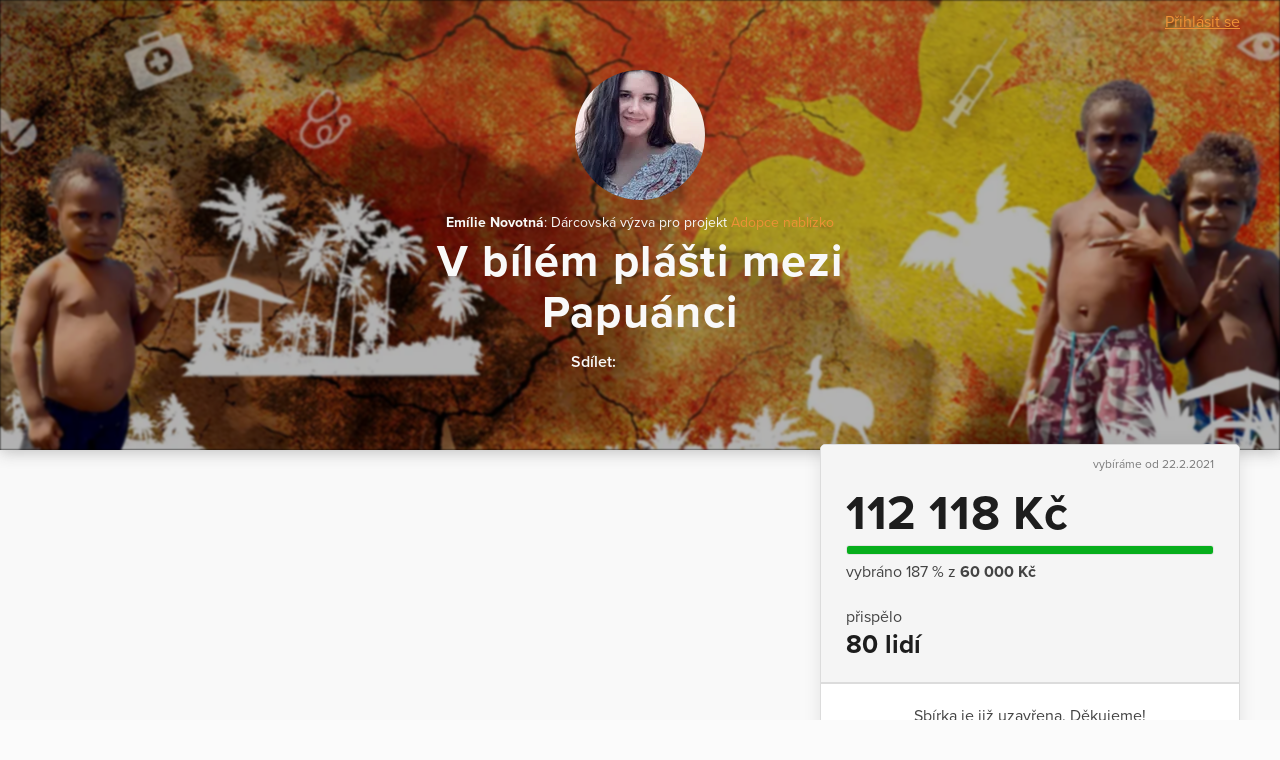

--- FILE ---
content_type: text/html; charset=utf-8
request_url: https://www.darujme.cz/vyzva/1201894
body_size: 10134
content:
<!DOCTYPE html>
<html lang="cs">
<head>
    <meta charset="utf-8">
    <meta name="viewport" content="width=device-width">
    <link rel="stylesheet" href="/assets/styles/1766521754-portal.css" media="screen">
    <link rel="stylesheet" href="/assets/styles/1766521754-print.css" media="print">
    <link rel="stylesheet" href="//cdn.jsdelivr.net/gh/orestbida/cookieconsent@v2.7.1/dist/cookieconsent.css">

    <title>V bílém plášti mezi Papuánci | Darujme.cz</title>
    <meta name="description" content="Jmenuji se Emílie, je mi 23 let a čtvrtým rokem studuji medicínu. Vydávám se na roční dobrovolnou službu na Papuu Novou Guineu. Budu působit jako zdravotník a učit biologii na střední škole v hlavním městě Port Moresby, která poskytuje zázemí a vzdělání studentům, kteří by si ho jinak nemohli dovolit. Zároveň budu pomáhat na místní klinice. Pevně věřím, že každý by měl mít přístup k vzdělání a zdravotní péči a každý by měl mít někoho, kdo ho má rád. S radostí chci darovat rok svého života chudým a sociálně znevýhodněným mladým lidem a dětem, kteří takové štěstí nemají.Přidáte se?P.S. Cokoliv se vybere nad rámec této výzvy, půjde do fondu na letenku zpátky, která není v částce započítaná. Chtěla bych se ještě vrátit. :) Děkuji!">

    <link rel="icon" type="image/png" href="/assets/images/favicon.png" sizes="16x16">
    <link rel="icon" type="image/png" href="/assets/images/favicon-32x32.png" sizes="32x32">

    <!--[if lt IE 9]>
    <script src="/assets/node_modules/lt-ie-9/lt-ie-9.min.js"></script>
    <![endif]-->

    
    <meta property="og:locale" content="cs_CZ">
    <meta property="og:type" content="website">
    <meta property="og:title" content="V bílém plášti mezi Papuánci">
    <meta property="og:description" content="Jmenuji se Emílie, je mi 23 let a čtvrtým rokem studuji medicínu. Vydávám se na roční dobrovolnou službu na Papuu Novou Guineu. Budu působit jako zdravotník a učit biologii na střední škole v hlavním městě Port Moresby, která poskytuje zázemí a vzdělání studentům, kteří by si ho jinak nemohli dovolit. Zároveň budu pomáhat na místní klinice. Pevně věřím, že každý by měl mít přístup k vzdělání a zdravotní péči a každý by měl mít někoho, kdo ho má rád. S radostí chci darovat rok svého života chudým a sociálně znevýhodněným mladým lidem a dětem, kteří takové štěstí nemají.Přidáte se?P.S. Cokoliv se vybere nad rámec této výzvy, půjde do fondu na letenku zpátky, která není v částce započítaná. Chtěla bych se ještě vrátit. :) Děkuji!">
    <meta property="og:site_name" content="Darujme.cz">
    <meta property="og:image" content="https://s3.eu-central-1.amazonaws.com/uploads.darujme.cz/promotion/banner/v-bilem-plasti-mezi-papuance-2.jpg-787676f1cc4b7138ec0433c5c0485290.jpg">
    <meta name="twitter:card" content="summary">

    <meta property="og:url" content="https://www.darujme.cz/vyzva/1201894">


    <script>
        window.dataLayer = window.dataLayer || [];
        
        dataLayer.push({"user":{"type":"Guest"},"page":{"type":"promotion_detail"},"client":{"organizationId":160,"organizationName":"Salesi\u00e1nsk\u00e1 asociace Dona Boska, z.s.","projectId":1200223,"projectName":"Adopce nabl\u00edzko","promotionId":1201894,"promotionName":"V b\u00edl\u00e9m pl\u00e1\u0161ti mezi Papu\u00e1nci"},"tracking":[]});
    </script>
    <script>
        (function(w,d,s,l,i){w[l]=w[l]||[];w[l].push({'gtm.start':new Date().getTime(),event:'gtm.js'});
        var f=d.getElementsByTagName(s)[0],j=d.createElement(s),dl=l!='dataLayer'?'&l='+l:'';j.async=true;
        j.src='https://www.googletagmanager.com/gtm.js?id='+i+dl;f.parentNode.insertBefore(j,f);
        })(window,document,'script','dataLayer',"GTM-KKFDBCQ");
    </script>

    <script>
        initComponents = [
            { name: 'shapes', data: { url: ""+'/assets/sprites/' + "1766521754-" + 'shapes.svg' } },
            { name: 'objectFit', data: { url: ""+'/assets/node_modules/objectFitPolyfill/dist/objectFitPolyfill.min.js' } },
            { name: 'buttonRipple', place: 'body', },
        ]
    </script>
</head>

<body class="f-js-disabled">
    <noscript>
        <iframe src="https://www.googletagmanager.com/ns.html?id=GTM-KKFDBCQ"
                height="0"
                width="0"
                style="display:none;visibility:hidden"
        >
        </iframe>
    </noscript>
<script>
    (function(){
        var body = document.body;
        body.className = body.className.replace(/(^|\s)f-js-disabled(?!\S)/g, '$1f-js-enabled');
    })();
</script>

    <div class="fillVH">
        <div class="fillVH-content">


<section class="simpleTopMenu">
    <div class="simpleTopMenu-wrapper">
        <div>
            <div class="menu-user">
                    <a href="/prihlaseni?_backlink=%2Fvyzva%2F1201894">
                        Přihlásit se
                    </a>
            </div>
        </div>
    </div>
</section>



<article class="promotion" id="promotion-69712a2d507db">
    <div class="promotion-background promotion-background-custom">

    <picture class="picture">
        <source sizes="100vw" srcset="https://images.darujme.cz/[base64] 300w, https://images.darujme.cz/[base64] 900w, https://images.darujme.cz/[base64] 1500w, https://images.darujme.cz/[base64] 2100w, https://images.darujme.cz/[base64] 2700w">
        <img src="https://s3.eu-central-1.amazonaws.com/uploads.darujme.cz/promotion/banner/v-bilem-plasti-mezi-papuance-2.jpg-787676f1cc4b7138ec0433c5c0485290.jpg" alt="" loading="lazy">
    </picture>
    </div>

    <div class="promotion-in">


        <div class="promotion-head">

<section class="promotionHead promotionHead-customBg">
    <div class="promotionHead-avatar">



<div class="avatar view-user">

    <picture class="picture">
        <source sizes="130px" srcset="https://images.darujme.cz/[base64] 130w, https://images.darujme.cz/[base64] 195w, https://images.darujme.cz/[base64] 260w, https://images.darujme.cz/[base64] 390w">
        <img class="avatar-image" data-object-fit="cover" src="https://s3.eu-central-1.amazonaws.com/uploads.darujme.cz/person/avatar/profilovka-EN.jpg-d2cef2a052271e11f443b2d109f7ec70.jpg" alt="" loading="lazy">
    </picture>
</div>
    </div>

    <div class="promotionHead-author">
        <span class="promotionHead-author-name">Emílie Novotná</span>: Dárcovská výzva pro projekt <a href="/projekt/1200223" target="_blank"> Adopce nablízko </a>
    </div>

    <h1 class="promotionHead-title">
            V bílém plášti mezi Papuánci
    </h1>


<section id="share-69712a2d52a20" class="share view-head">
    Sdílet:


<a id="share-fb-69712a2d52a47" href="https://www.facebook.com/sharer/sharer.php?u=https%3A%2F%2Fwww.darujme.cz%2Fvyzva%2F1201894" target="_blank" rel="noopener" class="share-site share-site-fb">
    

    <svg class="shape shape-share-fb view-head button-icon" aria-label="" title=""
        role="img">
        <use href="#shape-share-fb"></use>
    </svg>
 
</a>
<script>
    initComponents.push({
        name: 'share',
        place: '#' + "share-fb-69712a2d52a47",
        data: {
            site: 'facebook',
            url: "https://www.darujme.cz/vyzva/1201894",
            text: ""
        }
    })
</script>


<a id="share-tw-69712a2d52a90" href="https://twitter.com/intent/tweet?text=%20https%3A%2F%2Fwww.darujme.cz%2Fvyzva%2F1201894" target="_blank" rel="noopener" class="share-site share-site-tw">
    

    <svg class="shape shape-share-tw view-head button-icon" aria-label="" title=""
        role="img">
        <use href="#shape-share-tw"></use>
    </svg>
 
</a>
<script>
    initComponents.push({
        name: 'share',
        place: '#' + "share-tw-69712a2d52a90",
        data: {
            site: 'twitter',
            url: "https://www.darujme.cz/vyzva/1201894",
            text: ""
        }
    })
</script>


<a id="share-li-69712a2d52abe" href="https://www.linkedin.com/sharing/share-offsite/?url=https%3A%2F%2Fwww.darujme.cz%2Fvyzva%2F1201894" target="_blank" rel="noopener" class="share-site share-site-li">
    

    <svg class="shape shape-share-li view-head button-icon" aria-label="" title=""
        role="img">
        <use href="#shape-share-li"></use>
    </svg>
 
</a>
<script>
    initComponents.push({
        name: 'share',
        place: '#' + "share-li-69712a2d52abe",
        data: {
            site: 'linked-in',
            url: "https://www.darujme.cz/vyzva/1201894",
            text: ''
        }
    })
</script>
</section>
</section>
        </div>

        <section class="promotion-aside">
            <div class="promotion-aside-in">
                <div class="sticky view-widget" id="sticky-69712a2d52ad4">
 

<div id="portal-widget69712a2d54ac6">





<form action="/darovat/1200223" method="get" id="widget" class="widget widget-oneTime" target="_top">
    <input type="hidden" name="currency" value="CZK">
    <input type="hidden" name="locale" value="cs">
    <input type="hidden" name="portalWidget" value="1">
    <input type="hidden" name="promotion" value="1201894">

        <input name="project" type="hidden" value="1200223">

    <div class="widget-head">

        <div class="widget-start">
            vybíráme od 22.2.2021
        </div>






        <div class="widget-progress">

                <div class="widget-current">
                    112 118 Kč
                </div>


<div class="widget-bar">
    <div class="widget-bar-fill" style="width:100%;"></div>
</div>

                <div class="widget-target">
                    vybráno 187&nbsp;% z&nbsp;<span class="widget-target-value">60 000 Kč</span>
                </div>
        </div>

        <div class="widget-stats">
            <div class="widget-stats-in">
                <div class="widget-stats-item">
                    <h2 class="widget-stats-title">
                        přispělo
                    </h2>
                    <div class="widget-stats-value">
                        80 lidí
                    </div>
                </div>
            </div>
        </div>

    </div>


    <div class="widget-body">
            Sbírka je již uzavřena. Děkujeme!
 
    </div>
</form>
</div>

                    <div class="promotion-aside-footer">
<div class="attribution">
    <a href="/" target="_blank">

<div class="logoDarujme view-widget">
    <div class="logoDarujme-in">


    <svg class="shape shape-butterfly logoDarujme-butterfly" aria-label="" title=""
        role="img">
        <use href="#shape-butterfly"></use>
    </svg>


    <svg class="shape shape-darujme logoDarujme-text" aria-label="" title=""
        role="img">
        <use href="#shape-darujme"></use>
    </svg>
    </div>
</div>
    </a>

<div class="foundation view-widget">
    <a href="https://www.nadacevia.cz/" target="_blank" rel="noopener">


    <svg class="shape shape-nadace-via foundation-logo" aria-label="" title=""
        role="img">
        <use href="#shape-nadace-via"></use>
    </svg>
    </a>
</div>
</div>
                    </div>
                </div>

                <script type="text/javascript">
                    initComponents.push({
                        name: 'sticky',
                        place: window,
                        data: {
                            targetId: "sticky-69712a2d52ad4",
                            bottomLineElementId: "promotion-69712a2d507db",
                        }
                    })
                </script>
            </div>

        </section>

        <section class="promotion-content-wrap">

                    <div class="video-embed-wrapper"><iframe class="promotion-content-video" width="620" height="348.75" src="https://www.youtube.com/embed/F62tFf4NZbQ" frameborder="0" allowfullscreen></iframe></div>

            <div class="promotion-content-frame" id="project-tabs-container">


                <nav class="promotion-navigation">
                    <div class="promotion-navigation-in">


<a data-text="Výzva" class="tab is-active" href="#vyzva">
    Výzva
</a>
                        <span class="tab-separator"></span>



<a data-text="O projektu neziskové organizace" class="tab" href="#o-projektu">
    O projektu neziskové organizace
</a>
                            <span class="tab-separator"></span>


<a data-text="Komentáře" class="tab view-count" href="#dary">
    Komentáře
    <span class="tab-count">
        +9
    </span>
</a>

                    </div>
                </nav>

                <section class="promotion-content" id="promotion-content-1201894">


<section id="vyzva" class="tabPane is-visible is-active">
                            <article class="promotion-content-synopsis">
                            <div>Jmenuji se Emílie, je mi 23 let a čtvrtým rokem studuji medicínu. Vydávám se na roční dobrovolnou službu na Papuu Novou Guineu. Budu působit jako zdravotník a učit biologii na střední škole v hlavním městě Port Moresby, která poskytuje zázemí a vzdělání studentům, kteří by si ho jinak nemohli dovolit. Zároveň budu pomáhat na místní klinice. </div><div>Pevně věřím, že každý by měl mít přístup k vzdělání a zdravotní péči a každý by měl mít někoho, kdo ho má rád. S radostí chci darovat rok svého života chudým a sociálně znevýhodněným mladým lidem a dětem, kteří takové štěstí nemají.</div><div>Přidáte se?<br /><strong><em>P.S. Cokoliv se vybere nad rámec této výzvy, půjde do fondu na letenku zpátky, která není v částce započítaná. Chtěla bych se ještě vrátit. :) Děkuji!</em></strong></div>
                        </article>
                        <article class="promotion-content-body">
                            <div><figure class="attachment attachment-preview jpg" data-trix-attachment="{&quot;contentType&quot;:&quot;image/jpeg&quot;,&quot;filename&quot;:&quot;emi_plakát_1 (1).jpg&quot;,&quot;filesize&quot;:1384567,&quot;height&quot;:2339,&quot;href&quot;:&quot;https://s3.eu-central-1.amazonaws.com/uploads.darujme.cz/promotion/attachment/emi-plakat-1-1-.jpg-701c054e4ddb9e6d10d5cf21dd7192fa.jpg&quot;,&quot;url&quot;:&quot;https://s3.eu-central-1.amazonaws.com/uploads.darujme.cz/promotion/attachment/emi-plakat-1-1-.jpg-701c054e4ddb9e6d10d5cf21dd7192fa.jpg&quot;,&quot;width&quot;:1654}" data-trix-content-type="image/jpeg"><picture class="picture"><source sizes="620px" srcSet="https://images.darujme.cz/[base64] 620w, https://images.darujme.cz/[base64] 930w, https://images.darujme.cz/[base64] 1240w, https://images.darujme.cz/[base64] 1860w"><img src="https://s3.eu-central-1.amazonaws.com/uploads.darujme.cz/promotion/attachment/emi-plakat-1-1-.jpg-701c054e4ddb9e6d10d5cf21dd7192fa.jpg" alt="" loading="lazy"></picture></figure><br /><br />Je to už víc než deset let, kdy jsem poprvé slyšela o projektu Adopce na blízko, který je zaštítěn Salesiánskou asociací Dona Bosca. Tehdy jsem si řekla: To je dobrá věc, to má smysl!</div><div>Adopce na blízko vysílá dobrovolníky do celého světa, kde pomáhají ohroženým dětem a mládeži. Tráví s nimi čas, doprovází je a zkrátka je mají rádi. Pro mě je důležitý důraz na osobní vztah mezi lidmi, který salesiánské misie zdůrazňují. Často je úsměv, pohlazení a pozorné naslouchání léčivé podobně jako návštěva u lékaře v ordinaci. Já si Papuu nevybrala, Papua si vybrala mě – konkrétní místo, kde dobrovolník svůj rok stráví, je vybráno na základě jeho dovedností a aktuální potřeby. Když mi však byla nabídnutá Papua, přijala jsem okamžitě, a až poté ji začala hledat v atlase.</div><div>Pedagogická a zdravotnická činnost nelze oddělit od upřímné touhy se sám něco nového dozvědět a obohatit se o jiný pohled na svět. Je to právě vyvážený a láskyplný vztah, který zřetelně hlásá zprávu: na tobě záleží! Tvůj život je důležitý a nejsi na to sám. Je tu někdo, kdo tě má rád. </div><div> </div><div>Za veškerou pomoc, ať už finanční či psychickou, za každou modlitbu, myšlenku, za každé slovo podpory, které mi dodává odvahy, Vám neskonale děkuji!<br /><br /><br /></div>
                        </article>

</section>



<section id="o-projektu" class="tabPane">
                            <article class="promotion-content-synopsis">
                            <div class="promotion-social-logo">
                                <img src="https://s3.eu-central-1.amazonaws.com/uploads.darujme.cz/organization/logo/sadba-logo-obrazek-pozitiv.jpg-15990a7e96af49ec44602723ac5a1ef6.jpg" alt="Salesiánská asociace Dona Boska, z.s." width="50" style="border: 1px solid #eee; border-radius: 30px; padding: 5px">
                            </div>
                            <span class="promotion-social-textLink">Salesiánská asociace Dona Boska, z.s.</span>
                        </article>
                        <article class="promotion-content-synopsis">
                            Umožňujeme mladým lidem zapojit se na několik týdnů až jeden rok do činnosti některého salesiánského zařízení pro děti a mládež ve světě, například v Indii, Mexiku, Keni, Zambii, Angole, Ekvádoru, Bulharsku či jinde.  Dobrovolníka můžete podpořit – adoptovat, váš příspěvek bude použit na uhrazení nákladů spojených s realizací dobrovolnické služby, jako jsou například očkování, víza, letenky a podobně. Dobrovolnickou službu zaštiťuje SADBA (Salesiánská asociace Dona Boska).
                        </article>
                        <article class="promotion-content-body">
                            
                        </article>

</section>


<section id="dary" class="tabPane">
    
<div class="pledgeComment">
    <div class="pledgeComment-info">
        <div class="pledgeComment-avatar">

    <div class="avatar view-user">


    <svg class="shape shape-avatar view-fill" aria-label="" title=""
        role="img">
        <use href="#shape-avatar"></use>
    </svg>
    </div>
        </div>
    </div>
    <div class="pledgeComment-comment">
        <div class="bubble">
            <div class="bubble-in">
                <div class="bubble-content">
                    <p>
                        Em, pozdravuj papuánce :)
                    </p>
                    <div class="pledgeComment-meta">
                        <div class="pledgeComment-author">
                            Hugo
                        </div>
                    </div>
                </div>
                <div class="bubble-frame">
                    <div class="bubble-arrow bubble-arrow-left"></div>
                </div>
            </div>
        </div>
    </div>
    <div class="pledgeComment-info"></div>
</div>





<div class="pledgeComment">
    <div class="pledgeComment-info">
        <div class="pledgeComment-avatar">

    <div class="avatar view-user">


    <svg class="shape shape-avatar view-fill" aria-label="" title=""
        role="img">
        <use href="#shape-avatar"></use>
    </svg>
    </div>
        </div>
    </div>
    <div class="pledgeComment-comment">
        <div class="bubble">
            <div class="bubble-in">
                <div class="bubble-content">
                    <p>
                        Emilko, moc Ti fandím. Opatruj se.
                    </p>
                    <div class="pledgeComment-meta">
                        <div class="pledgeComment-author">
                            Hana Abboudová
                        </div>
                        <div class="pledgeComment-amount">
                            200 Kč
                        </div>
                    </div>
                </div>
                <div class="bubble-frame">
                    <div class="bubble-arrow bubble-arrow-left"></div>
                </div>
            </div>
        </div>
    </div>
    <div class="pledgeComment-info"></div>
</div>





<div class="pledgeComment">
    <div class="pledgeComment-info">
        <div class="pledgeComment-avatar">

    <div class="avatar view-user">


    <svg class="shape shape-avatar view-fill" aria-label="" title=""
        role="img">
        <use href="#shape-avatar"></use>
    </svg>
    </div>
        </div>
    </div>
    <div class="pledgeComment-comment">
        <div class="bubble">
            <div class="bubble-in">
                <div class="bubble-content">
                    <p>
                        Emčo, všechny tam vzdělej, uzdrav a užij si to! :)<br>

                    </p>
                    <div class="pledgeComment-meta">
                        <div class="pledgeComment-author">
                            Miki a Kája
                        </div>
                    </div>
                </div>
                <div class="bubble-frame">
                    <div class="bubble-arrow bubble-arrow-left"></div>
                </div>
            </div>
        </div>
    </div>
    <div class="pledgeComment-info"></div>
</div>





<div class="pledgeComment">
    <div class="pledgeComment-info">
        <div class="pledgeComment-avatar">

    <div class="avatar view-user">


    <svg class="shape shape-avatar view-fill" aria-label="" title=""
        role="img">
        <use href="#shape-avatar"></use>
    </svg>
    </div>
        </div>
    </div>
    <div class="pledgeComment-comment">
        <div class="bubble">
            <div class="bubble-in">
                <div class="bubble-content">
                    <p>
                        Pro Haleth na papuánskou misi anebo Dnd nerdi musí držet spolu :))
                    </p>
                    <div class="pledgeComment-meta">
                        <div class="pledgeComment-author">
                            Armon
                        </div>
                        <div class="pledgeComment-amount">
                            1 500 Kč
                        </div>
                    </div>
                </div>
                <div class="bubble-frame">
                    <div class="bubble-arrow bubble-arrow-left"></div>
                </div>
            </div>
        </div>
    </div>
    <div class="pledgeComment-info"></div>
</div>





<div class="pledgeComment">
    <div class="pledgeComment-info">
        <div class="pledgeComment-avatar">

    <div class="avatar view-user">


    <svg class="shape shape-avatar view-fill" aria-label="" title=""
        role="img">
        <use href="#shape-avatar"></use>
    </svg>
    </div>
        </div>
    </div>
    <div class="pledgeComment-comment">
        <div class="bubble">
            <div class="bubble-in">
                <div class="bubble-content">
                    <p>
                        Hodně štěstí!
                    </p>
                    <div class="pledgeComment-meta">
                        <div class="pledgeComment-author">
                            Martin Philipp
                        </div>
                    </div>
                </div>
                <div class="bubble-frame">
                    <div class="bubble-arrow bubble-arrow-left"></div>
                </div>
            </div>
        </div>
    </div>
    <div class="pledgeComment-info"></div>
</div>





<div class="pledgeComment">
    <div class="pledgeComment-info">
        <div class="pledgeComment-avatar">

    <div class="avatar view-user">


    <svg class="shape shape-avatar view-fill" aria-label="" title=""
        role="img">
        <use href="#shape-avatar"></use>
    </svg>
    </div>
        </div>
    </div>
    <div class="pledgeComment-comment">
        <div class="bubble">
            <div class="bubble-in">
                <div class="bubble-content">
                    <p>
                        Milé Emilce Novákovi z Č.
                    </p>
                    <div class="pledgeComment-meta">
                        <div class="pledgeComment-author">
                            Bedřich Novák
                        </div>
                        <div class="pledgeComment-amount">
                            1 000 Kč
                        </div>
                    </div>
                </div>
                <div class="bubble-frame">
                    <div class="bubble-arrow bubble-arrow-left"></div>
                </div>
            </div>
        </div>
    </div>
    <div class="pledgeComment-info"></div>
</div>





<div class="pledgeComment">
    <div class="pledgeComment-info">
        <div class="pledgeComment-avatar">

    <div class="avatar view-user">


    <svg class="shape shape-avatar view-fill" aria-label="" title=""
        role="img">
        <use href="#shape-avatar"></use>
    </svg>
    </div>
        </div>
    </div>
    <div class="pledgeComment-comment">
        <div class="bubble">
            <div class="bubble-in">
                <div class="bubble-content">
                    <p>
                        Držím Ti palce :) Jsi skvělá :) 
                    </p>
                    <div class="pledgeComment-meta">
                        <div class="pledgeComment-author">
                            Gabriela Opalecká
                        </div>
                        <div class="pledgeComment-amount">
                            200 Kč
                        </div>
                    </div>
                </div>
                <div class="bubble-frame">
                    <div class="bubble-arrow bubble-arrow-left"></div>
                </div>
            </div>
        </div>
    </div>
    <div class="pledgeComment-info"></div>
</div>





<div class="pledgeComment">
    <div class="pledgeComment-info">
        <div class="pledgeComment-avatar">

    <div class="avatar view-user">


    <svg class="shape shape-avatar view-fill" aria-label="" title=""
        role="img">
        <use href="#shape-avatar"></use>
    </svg>
    </div>
        </div>
    </div>
    <div class="pledgeComment-comment">
        <div class="bubble">
            <div class="bubble-in">
                <div class="bubble-content">
                    <p>
                        Přeji hodně štěstí! 
                    </p>
                    <div class="pledgeComment-meta">
                        <div class="pledgeComment-author">
                            Monika Crkalová
                        </div>
                        <div class="pledgeComment-amount">
                            200 Kč
                        </div>
                    </div>
                </div>
                <div class="bubble-frame">
                    <div class="bubble-arrow bubble-arrow-left"></div>
                </div>
            </div>
        </div>
    </div>
    <div class="pledgeComment-info"></div>
</div>





<div class="pledgeComment">
    <div class="pledgeComment-info">
        <div class="pledgeComment-avatar">

    <div class="avatar view-user">


    <svg class="shape shape-avatar view-fill" aria-label="" title=""
        role="img">
        <use href="#shape-avatar"></use>
    </svg>
    </div>
        </div>
    </div>
    <div class="pledgeComment-comment">
        <div class="bubble">
            <div class="bubble-in">
                <div class="bubble-content">
                    <p>
                        NO, MAUCTA!
                    </p>
                    <div class="pledgeComment-meta">
                        <div class="pledgeComment-author">
                            teta Kateřina
                        </div>
                    </div>
                </div>
                <div class="bubble-frame">
                    <div class="bubble-arrow bubble-arrow-left"></div>
                </div>
            </div>
        </div>
    </div>
    <div class="pledgeComment-info"></div>
</div>





<div class="pledgeComment">
    <div class="pledgeComment-info">
        <div class="pledgeComment-avatar">

    <div class="avatar view-user">


    <svg class="shape shape-avatar view-fill" aria-label="" title=""
        role="img">
        <use href="#shape-avatar"></use>
    </svg>
    </div>
        </div>
    </div>
    <div class="pledgeComment-comment">
        <div class="bubble">
            <div class="bubble-in">
                <div class="bubble-content">
                    <p>
                        Držíme Ti palce ^_^ Určitě se nám z Guiney vrátíš zkušená, ale hlavně se nám odtamtud vrať zdravá! Do té doby na Tebe budeme připíjet
                    </p>
                    <div class="pledgeComment-meta">
                        <div class="pledgeComment-author">
                            Vašek &amp; Péťa
                        </div>
                        <div class="pledgeComment-amount">
                            300 Kč
                        </div>
                    </div>
                </div>
                <div class="bubble-frame">
                    <div class="bubble-arrow bubble-arrow-left"></div>
                </div>
            </div>
        </div>
    </div>
    <div class="pledgeComment-info"></div>
</div>




                            <div class="promotion-footer-paginator">
    <nav class="pagination">
            <a href="/vyzva/1201894#dary" class="pagination-page pagination-page-active">1</a>
            <a href="/vyzva/1201894?paginator-page=2#dary" class="pagination-page">2</a>
        <a href="/vyzva/1201894?paginator-page=2#dary" class="pagination-step pagination-step-next">
            další


    <svg class="shape shape-next" aria-label="" title=""
        role="img">
        <use href="#shape-next"></use>
    </svg>
        </a>
    </nav>
                            </div>

</section>

                </section>

                <section class="promotion-social">
                    <div class="promotion-social-in">
                        <div class="promotion-social-purpose">
                            <div class="promotion-social-text">
                                Vybranými prostředky bude podpořena organizace:
                                <br>
                                <span class="promotion-social-logo">
                                    <img src="https://s3.eu-central-1.amazonaws.com/uploads.darujme.cz/organization/logo/sadba-logo-obrazek-pozitiv.jpg-15990a7e96af49ec44602723ac5a1ef6.jpg" alt="Salesiánská asociace Dona Boska, z.s." width="20" style="border: 1px solid #eee; border-radius: 15px; padding: 2px">
                                </span>
                                <a href="/organizace/160" target="_blank" rel="noopener" class="promotion-social-textLink">Salesiánská asociace Dona Boska, z.s.</a>, projekt: <a href="/projekt/1200223" target="_blank" rel="noopener" class="promotion-social-textLink">Adopce nablízko</a>
                            </div>
                        </div>

<section id="share-69712a2d6b6d3" class="share">
    Sdílet:


<a id="share-fb-69712a2d6b6ec" href="https://www.facebook.com/sharer/sharer.php?u=https%3A%2F%2Fwww.darujme.cz%2Fvyzva%2F1201894" target="_blank" rel="noopener" class="share-site share-site-fb">
    

    <svg class="shape shape-share-fb button-icon" aria-label="" title=""
        role="img">
        <use href="#shape-share-fb"></use>
    </svg>
 
</a>
<script>
    initComponents.push({
        name: 'share',
        place: '#' + "share-fb-69712a2d6b6ec",
        data: {
            site: 'facebook',
            url: "https://www.darujme.cz/vyzva/1201894",
            text: ""
        }
    })
</script>


<a id="share-tw-69712a2d6b716" href="https://twitter.com/intent/tweet?text=%20https%3A%2F%2Fwww.darujme.cz%2Fvyzva%2F1201894" target="_blank" rel="noopener" class="share-site share-site-tw">
    

    <svg class="shape shape-share-tw button-icon" aria-label="" title=""
        role="img">
        <use href="#shape-share-tw"></use>
    </svg>
 
</a>
<script>
    initComponents.push({
        name: 'share',
        place: '#' + "share-tw-69712a2d6b716",
        data: {
            site: 'twitter',
            url: "https://www.darujme.cz/vyzva/1201894",
            text: ""
        }
    })
</script>


<a id="share-li-69712a2d6b736" href="https://www.linkedin.com/sharing/share-offsite/?url=https%3A%2F%2Fwww.darujme.cz%2Fvyzva%2F1201894" target="_blank" rel="noopener" class="share-site share-site-li">
    

    <svg class="shape shape-share-li button-icon" aria-label="" title=""
        role="img">
        <use href="#shape-share-li"></use>
    </svg>
 
</a>
<script>
    initComponents.push({
        name: 'share',
        place: '#' + "share-li-69712a2d6b736",
        data: {
            site: 'linked-in',
            url: "https://www.darujme.cz/vyzva/1201894",
            text: ''
        }
    })
</script>
</section>
                    </div>
                </section>

            </div>

        </section>
        <script type="text/javascript">
            initComponents.push({
                name: 'tabs',
                place: '#' + "project-tabs-container",
                data: {
                    handleClass: 'tab'
                }
            })

            initComponents.push({
                name: 'linkTargetBlank',
                place: '#' + "promotion-content-1201894"
            })
        </script>

    </div>

</article>
        </div>
        <div class="fillVH-footer">
<footer>

    <div class="wrap">

        <div class="footer-boxes">

            <section class="footer-box footer-box-content">
                <div class="footer-box-in">
                    <div class="legal">
    Provozovatelem portálu <a href="/" target="_blank" class="legal-secret">Darujme.cz</a> je <a href="https://www.nadacevia.cz/" target="_blank" rel="noopener" class="legal-secret">Nadace VIA</a>, IČ 67360114.
</div>

                </div>
            </section>

        </div>

    </div>
</footer>
        </div>
        <div id="cookie-consent"></div>
    </div>

        <script src="//ajax.googleapis.com/ajax/libs/jquery/2.2.0/jquery.min.js" defer></script>
        <script src="https://cdn.ravenjs.com/3.27.0/raven.min.js" defer></script>
        <script src="/assets/vendor/nette/forms/src/assets/netteForms.js" defer></script>
        <script src="/assets/scripts/1766521754-portal.js" defer></script>
        <script>
            initComponents.push({
                name: 'cookieConsent',
                place: '#cookie-consent',
                data: {
                    locale: 'cs',
                    translations: {
                        weUseCookies: "Tento web využívá cookies",
                        infoBoxText: "Abychom vám zajistili co možná nejsnadnější použití našich webových stránek, používáme soubory cookies. Souhlas s těmito technologiemi nám umožní přizpůsobit obsah vašim potřebám a vyhodnocovat návštěvnost webu. Níže nám můžete udělit svůj souhlas a nastavit zásady užití souborů cookies. Samozřejmě můžete všechny volitelné cookies odmítnout kliknutím <a href=\"#\" id=\"reject-all-cookies-custom\">zde<\/a>. Odmítnutí souhlasu může nepříznivě ovlivnit určité vlastnosti a funkce webu.",
                        accept: "Přijmout",
                        settings: "Nastavení zásad",
                        acceptAll: "Přijmout vše",
                        saveSettings: "Uložit nastavení",
                        rejectAll: "Odmítnout vše",
                        close: "Zavřít",
                        name: "Název",
                        domain: "Doména",
                        expiration: "Expirace",
                        description: "Popis",
                        infoBarDetail1: "Pro fungování webových stránek Darujme.cz využíváme cookies, což jsou malé soubory, které naše stránky pomocí prohlížeče ukládají do vašeho zařízení nebo z něj čtou. Cookies dokáží zaznamenat určité specifické informace z vašich návštěv na webových stránkách. Cookies můžeme podle jejich účelů rozdělit na nezbytné a analytické cookies.",
                        essential: "Nezbytné",
                        essentialsText: "Nezbytné cookies jsou ty, které jsou potřebné pro správné fungování webu – např. zabezpečení webu nebo možnost přihlašování do účtu. Tyto cookies proto nemůžete odmítnout a nepotřebujeme k jejich zpracování váš souhlas.",
                        phpsessidCookieReason: "Identifikátor session na serveru.",
                        phpsessidwpCookieReason: "Identifikátor session na serveru.",
                        ccCookieReason: "Nastavení, které cookies se mohou v prohlížeči ukládat.",
                        visitorIdCookieReason: "Uchovává identifikaci webového prohlížeče (User-Agent).",
                        AWSALBCookieReason: "Registruje serverovou instanci, které obsluhuje návštěvníka. Používá se na rozložení serverové zátěze.",
                        AWSALBCORSCookieReason: "Registruje serverovou instanci, které obsluhuje návštěvníka. Používá se na rozložení serverové zátěze.",
                        iclCookieReason: "Obsahuje aktuálně nastavený jazyk webu.",
                        wpmlRefererCookieReason: "Ukládá poslední navštívenou url na webu.",
                        announcementCookieReason: "Ukládá uživatelem zavřená oznámení.",
                        analytics: "Analytické",
                        analyticsText: "Analytické cookies nám slouží ke statistikám, přehledům a optimalizaci webu. Díky tomu pak sledujeme návštěvnost našich stránek i to, odkud jste k nám přišli a co vás tu zaujalo. To vše samozřejmě bez identifikace konkrétních uživatelů.",
                        gaCookieReason: "Registruje unikátní ID, které je použito pro statistická data.",
                        gatCookieReason: "Použiváno Google Analytics ke snížení počtu požadavků.",
                        gidCookieReason: "Registruje unikátní ID, které je použito pro statistická data.",
                        day: "den",
                        days: "dní",
                        months: "měsíců",
                        year: "rok",
                        yearsUnder5: "roky",
                    }
                }
            })
        </script>
<script src="https://use.typekit.net/gug2buz.js"></script>
<script>try{Typekit.load({ async: true });}catch(e){}</script>
</body>
</html>
